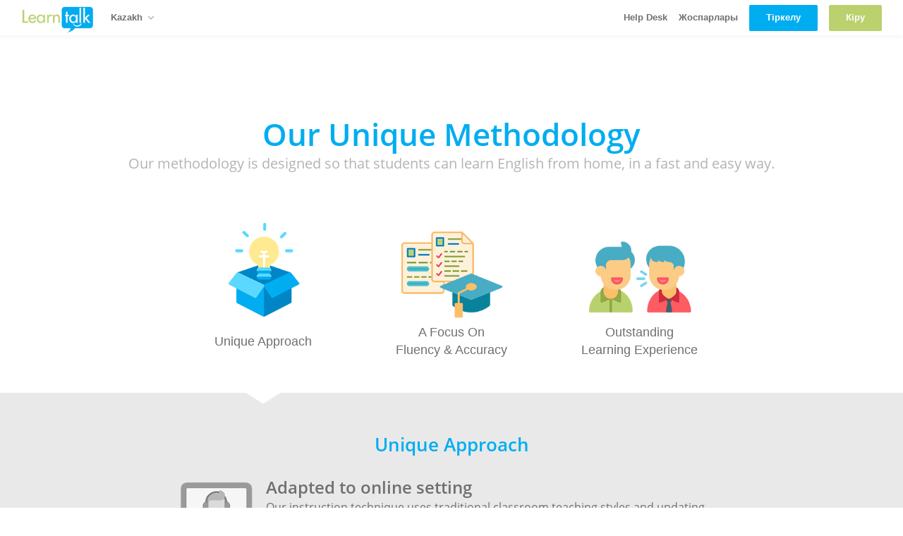

--- FILE ---
content_type: text/html; charset=utf-8
request_url: https://learntalk.org/kk/the-methodology
body_size: 12577
content:
<!DOCTYPE html>
<html lang='kk'>
<head>
<meta charset='utf-8'>
<meta content='IE=edge' http-equiv='X-UA-Compatible'>
<meta content='width=device-width, initial-scale=1' name='viewport'>
<title>#1 Tutor Management Software</title>
<meta content='Tutor management software to help you bring your tutorial business online. White label virtual classrooms, booking calendar, learning management system, integrated payment gateways, accounting tools and much more.' name='description'>

<script>
//<![CDATA[
window.gon={};gon.production=true;gon.max_participant_size=20;gon.current_corporation_id=1;gon.exam_timer_duration="10:00";
//]]>
</script>

<meta content='https://learntalk.org/kk/the-methodology' property='og:url'>
<meta content='Learntalk' property='og:site_name'>
<meta content='1562487210722640' property='fb:app_id'>
<meta content='learntalkapp' name='p:domain_verify'>
<meta content='website' property='og:type'>
<!-- %meta{:content => "https://s3-ap-southeast-1.amazonaws.com/learntalk-production/corporations/logos/000/000/001/original/learn-talk-new-green-blue-6fb5fdf531dbf81a568286640db83c9c6d2a2503f47d86103b2088112ccc8384.png?1624443549", :property => "og:image"}/ -->
<meta content='Learntalk - The Methodology | The Methodology' property='og:title'>
<meta content='Tutor management software to help you bring your tutorial business online. White label virtual classrooms, booking calendar, learning management system, integrated payment gateways, accounting tools and much more.' name='description' property='og:description'>

<meta content='telephone=no' name='format-detection'>
<link href='https://learntalk.org/assets/favicon-a24cd412b96f4871dbe170d2a82f2ee74fbb2af968c5349192e4de14778b62f6.ico' rel='shortcut icon' type='image/x-icon'>
<link href='https://learntalk.org/assets/favicon-a24cd412b96f4871dbe170d2a82f2ee74fbb2af968c5349192e4de14778b62f6.ico' rel='icon' type='image/x-icon'>
<link rel="stylesheet" media="all" href="/assets/application-ae32fe240bdf8ae53d0307eb6b55ccf3693a90a430060cabbbed84b7556de62c.css" />
<!-- START - Public Pages Styles -->
<link rel="stylesheet" media="all" href="/assets/public_pages-5ecb15f942c39d7f86d04a86a4556f124316a2cd412652c5c206b0b9deb4abf3.css" />
<!-- END - Public Pages Styles -->
<link rel="stylesheet" media="all" href="/assets/dashboard-2-4bca2944a2b45522731d5c1825c51458f6a5bc2c7c981df1b92e32d1b2188a72.css" />
<meta name="csrf-param" content="authenticity_token" />
<meta name="csrf-token" content="eh6m7p4qmHfWez2iD1FxQ2wjOi85Zk3JgzJQoDN/3nH09PPLslQJdLE2dLpmqkcsohEkAkMUeKHxcIe+PwIqHQ==" />
<!-- GA and FB Pixel -->
<meta content='ZFN6oWfohXKROy7MVN4UTdX9gMs4LN0_oJXhcHsw6NQ' name='google-site-verification'>

<script>
  !function(f,b,e,v,n,t,s){if(f.fbq)return;n=f.fbq=function(){n.callMethod?
  n.callMethod.apply(n,arguments):n.queue.push(arguments)};if(!f._fbq)f._fbq=n;
  n.push=n;n.loaded=!0;n.version='2.0';n.queue=[];t=b.createElement(e);t.async=!0;
  t.src=v;s=b.getElementsByTagName(e)[0];s.parentNode.insertBefore(t,s)}(window,
  document,'script','https://connect.facebook.net/en_US/fbevents.js');
  
  fbq('init', '1011300598925324');
  fbq('track', "PageView");
</script>
<noscript>
<img height='1' src='https://www.facebook.com/tr?id=1011300598925324&amp;ev=PageView&amp;noscript=1' style='display:none' width='1'>
</noscript>

<script>
//<![CDATA[
window.gon={};gon.production=true;gon.max_participant_size=20;gon.current_corporation_id=1;gon.exam_timer_duration="10:00";
//]]>
</script>
</head>

<body>

<nav class='-mobile main-navigation public-navigation'>
<div class='nav-left'>
<div class='site-main-logo'>
<a class="logo" href="/kk"><img title="LearnTalk" src="/assets/learn-talk-new-green-blue-6fb5fdf531dbf81a568286640db83c9c6d2a2503f47d86103b2088112ccc8384.png" alt="Learn talk new green blue 6fb5fdf531dbf81a568286640db83c9c6d2a2503f47d86103b2088112ccc8384" />
</a></div>
<div class='custom-client-logo-colored'></div>
<a class='hamburger' href='#' role='mobile-nav-toggle'>
<i class='icon ion-navicon'></i>
</a>
</div>
<!-- /nav menu -->
<div class='nav-menu -mobile clearfix'>
<div class='panel-group' id='accordion'>
<div class='panel -nav'>
<div class='panel-heading'>
<div class='panel-title'>
<a href="/kk/plans">Жоспарлары</a>
</div>
</div>
</div>
<div class='panel -nav'>
<div class='panel-heading'>
<div class='panel-title'>
<a data-target="#signin-form" data-toggle="modal" data-referralurl="/kk/the-methodology" class="btn -green -thin btn-blue-clear -full" href="#"><strong>Кіру</strong>
</a></div>
</div>
</div>
</div>
</div>
</nav>

<nav class='-desktop main-navigation'>
<div class='nav-left'>
<div class='site-main-logo'>
<a class="logo" href="/kk"><img title="LearnTalk" src="/assets/learn-talk-new-green-blue-6fb5fdf531dbf81a568286640db83c9c6d2a2503f47d86103b2088112ccc8384.png" alt="Learn talk new green blue 6fb5fdf531dbf81a568286640db83c9c6d2a2503f47d86103b2088112ccc8384" />
</a></div>
<!-- /language dropdown -->
<div class='custom-client-logo custom-client-logo-switcher'></div>
<ul class='nav-language inline-list'>
<li class='dropdown navbar-profile language-button'>
<a class='dropdown-toggle' data-toggle='dropdown' href='#'>
Kazakh
<i class='icon ion-ios-arrow-down arrow-down'></i>
</a>
<ul class='dropdown-menu' role='menu'>
<li class='locale-selected'><a href="/en/the-methodology">English</a></li>
<li class='locale-selected'><a href="/es/the-methodology">Spanish</a></li>
<li class='locale-selected'><a href="/ja/the-methodology">Japanese</a></li>
<li class='locale-selected'><a href="/ru/the-methodology">Russian</a></li>
<li class='locale-selected'><a href="/sq/the-methodology">Albanian</a></li>
<li class='locale-selected'><a href="/ar/the-methodology">Arabic</a></li>
<li class='locale-selected'><a href="/id/the-methodology">Bahasa</a></li>
<li class='locale-selected'><a href="/bs/the-methodology">Bosnian</a></li>
<li class='locale-selected'><a href="/bg/the-methodology">Bulgarian</a></li>
<li class='locale-selected'><a href="/ca/the-methodology">Catalan</a></li>
<li class='locale-selected'><a href="/hr/the-methodology">Croatian</a></li>
<li class='locale-selected'><a href="/cs/the-methodology">Czech</a></li>
<li class='locale-selected'><a href="/fr/the-methodology">French</a></li>
<li class='locale-selected'><a href="/de/the-methodology">German</a></li>
<li class='locale-selected'><a href="/el/the-methodology">Greek</a></li>
<li class='locale-selected'><a href="/he/the-methodology">Hebrew</a></li>
<li class='locale-selected'><a href="/hu/the-methodology">Hungarian</a></li>
<li class='locale-selected'><a href="/ko/the-methodology">Korean</a></li>
<li class='locale-selected'><a href="/mk/the-methodology">Macedonian</a></li>
<li class='locale-selected'><a href="/ms/the-methodology">Malay</a></li>
<li class='locale-selected'><a href="/zh/the-methodology">Mandarin</a></li>
<li class='locale-selected'><a href="/pl/the-methodology">Polish</a></li>
<li class='locale-selected'><a href="/pt/the-methodology">Portuguese</a></li>
<li class='locale-selected'><a href="/ro/the-methodology">Romanian</a></li>
<li class='locale-selected'><a href="/sr/the-methodology">Serbian</a></li>
<li class='locale-selected'><a href="/sk/the-methodology">Slovakian</a></li>
<li class='locale-selected'><a href="/sl/the-methodology">Slovenian</a></li>
<li class='locale-selected'><a href="/th/the-methodology">Thai</a></li>
<li class='locale-selected'><a href="/tr/the-methodology">Turkish</a></li>
<li class='locale-selected'><a href="/uk/the-methodology">Ukrainian</a></li>
<li class='locale-selected'><a href="/vi/the-methodology">Vietnamese</a></li>
<li class='locale-selected'><a href="/mn/the-methodology">Mongolian</a></li>
</ul>
</li>

</ul>
</div>
<ul class='nav-menu inline-list'>
<li>
<a target="_blank" href="https://learntalk.helpscoutdocs.com/">Help Desk</a>
</li>
<li class='btn-plans-corp-landing'>
<a href="/kk/plans">Жоспарлары</a>
</li>
<li>
<a data-target="#register-form" data-toggle="modal" data-referralurl="/kk/the-methodology" class="btn -blue -thin btn-blue-clear" href="#"><strong>Тіркелу</strong>
</a></li>
<li>
<a data-target="#signin-form" data-toggle="modal" data-referralurl="/kk/the-methodology" class="btn -green -thin btn-blue-clear" href="#"><strong>Кіру</strong>
</a></li>
</ul>
</nav>



<style type="text/css">.howitworks-step-title a {
    color: #707070;
}

.howitworks-step-title a:hover {
    color: #707070;
}

.feature-item h4 a {
    font-size: 18pt;
}

.feature-item p a {
    font-size: 12pt;
    font-family: 'Open Sans Regular', Arial, sans-serif;
    font-weight: normal;
}

.section-header .heading {
    font-size: 24pt;
}

.home-testimonials .btn {
    margin-top: 20px;
}

@media (max-width: 768px) {
    .home-testimonials .btn {
        margin-top: 40px;
    }
}

.site-intro .btn {
    /* fixes color problem with Try for free top button */
    box-shadow: 0 4px 4px rgba(0, 0, 0, 0.05);
    background-color: #FD5C63;
}

.site-intro {
    /* fixes Try for free bottom's size */
    position: relative;
}

@media (max-width: 768px) {
    /* line-break at the testimonial student's details */
    .student-detail {
        display: block;
    }
}

.feature-item .icon {
    height: 100px;
}

body {
    min-width: 320px; 
background-color: #fff;
}

.howitworks-screenshots {
 
    width: auto;
    margin: 0 auto;
    
    background-color: #e9e9e9;
    
    padding: 25px 0 40px 0;
    
}
.howitworks-screenshots-description {
    /* applied 170517 */
    
    color: #707070;
}
.header-homepage:before {
    /* additional filter, copied from original home page */
    
    background-color: #b7b7b7;
    opacity: 0.3;
    content: '';
    display: block;
    position: absolute;
    top: 0;
    bottom: 0;
    left: 0;
    right: 0;
    width: 100%;
    height: 100%;
    z-index: -2;
}

.button-space {
    padding: 50px 0 60px 0;
}


.inner-header { /* website CSS, overridden */
 padding-top: 116px;
 padding-bottom: 20px;
}

.howitworks {
 background-color: #ffffff;
}

.howitworks-steps {
 background-color: #ffffff;
}

.howitworks-step-individual {
 background-color: #ffffff;
}

.howitworks-step-individual:hover {
 background-color: #e9e9e9;
}

.howitworks-step-title {
 font-size: 18px;
}

.howitworks-step-button {
 width: 30%;
 margin: 0 2%;
}



.methodology-point-header {
    height: auto;
    width: 800px;
    position: relative;
    margin: 30px auto 0px auto;
    font-size: 26px;
    text-align: center;
    font-family: 'Open Sans Semibold', Arial, sans-serif;
    color: #00adf1;
}
.methodology-point-text {
    height: auto;
    width: 800px;
    position: relative;
    margin: 5px auto 40px auto;
    font-size: 12pt/*15.99*/;
    text-align: center;
    font-family: 'Open Sans Regular', Arial, sans-serif;
    color: #707070;
}


.methodology-subpoint {
 height: auto;
 width: 800px;
 position: relative;
 margin: 25px auto;

 font-family: 'Open Sans Regular', Arial, sans-serif;
 font-size: 12pt;
 text-align: center;
 color: #707070;
 
 display: flex;
 flex-direction: row;
 align-items: center;
}

.methodology-subpoint-text {
 font-size: 12pt;
 text-align: left;
 font-family: 'Open Sans Regular', Arial, sans-serif;
}

.methodology-subpoint-header {
 font-size: 18pt;
 text-align: center;
 font-family: 'Open Sans Semibold', Arial, sans-serif;
}

.methodology-subpoint-icon img {
 max-width: 100%;
 max-height: 100%;
}


.howitworks-current-step {
    display: block;
    width: 90px;
    height: 38px;
    margin: 0 auto;
    bottom: -20px;
    position: relative;
    background: url('/images/home/current-step-white.svg') no-repeat center center;
    background-size: contain;
}
 
  
.methodology-mobileonly {
  display: none;
}
@media (max-width: 768px) { 
 .howitworks-current-step {
  display: none;
 }
 .howitworks-step-button {
  width: 70%;
 }
 .methodology-mobileonly {
  display: block;
 }
 
 .methodology-point-header {
  width: 94%;
  margin: 70px 3% 10px 3%;
 }
 .methodology-point-text {
  width: 86%;
  margin: 0 7%;
 }
 .methodology-subpoint {
  width: 94%;
  margin: 30px 3%;
  flex-direction: column;
 }
 .methodology-subpoint-text {
  text-align: center;
 }
</style>
<section class="inner-header">
	<h2 class="heading">Our Unique Methodology</h2>

	<p class="subheading">Our methodology is designed so that students can learn English from home, in a fast and easy way.</p>
</section>

<div class="howitworks">
	<div class="howitworks-steps">
		<div class="howitworks-step-button">
			<div class="howitworks-step-individual">
				<div class="howitworks-step-icon"><a href="#how" onclick='setActiveStyleSheet("step1"); return false;'><span style="display: none;"> </span> 
					<img alt="Howitworks icon step1" src="/images/home/mticon-unique.png"> </a></div>

				<div class="howitworks-step-title"><a href="#how" onclick='setActiveStyleSheet("step1"); return false;'>Unique Approach</a></div>
			</div>

			<div class="howitworks-current-step step1-arrow"> </div>
		</div>

		<div class="howitworks-step-button">
			<div class="howitworks-step-individual">
				<div class="howitworks-step-icon"><a href="#how" onclick='setActiveStyleSheet("step2"); return false;'>
					<img alt="Howitworks icon step2" src="/images/home/mticon-fluency.png"> </a></div>

				<div class="howitworks-step-title"><a href="#how" onclick='setActiveStyleSheet("step2"); return false;'>A Focus On<br>
					Fluency &amp; Accuracy</a></div>
			</div>

			<div class="howitworks-current-step step2-arrow"> </div>
		</div>

		<div class="howitworks-step-button">
			<div class="howitworks-step-individual">
				<div class="howitworks-step-icon"><a href="#how" onclick='setActiveStyleSheet("step3"); return false;'><span style="display: none;"> </span> 
					<img alt="Howitworks icon step3" src="/images/home/mticon-experience.png"> </a></div>

				<div class="howitworks-step-title"><a href="#how" onclick='setActiveStyleSheet("step3"); return false;'>Outstanding<br>
					Learning Experience</a></div>
			</div>

			<div class="howitworks-current-step step3-arrow"> </div>
		</div>
	</div>

	<div class="howitworks-screenshots-1 howitworks-screenshots">
		<div class="methodology-point-header">Unique Approach</div>

		<div class="methodology-subpoint">
			<div class="methodology-subpoint-icon col-xs-3 col-lg-2">
				<img src="/images/home/b1-1.png" alt="B1 1">
</div>
			 

			<div class="methodology-subpoint-text col-xs-10 col-lg-10">
<span class="methodology-subpoint-header">Adapted to online setting </span><br>
				Our instruction technique uses traditional classroom teaching styles and updating them into effective, modern techniques adapted for giving English lessons online. We believe that this is the best method for learning English.</div>
		</div>

		<div class="methodology-subpoint">
			<div class="methodology-subpoint-icon col-xs-3 col-lg-2">
				<img src="/images/home/b1-2.png" alt="B1 2">
</div>
			 

			<div class="methodology-subpoint-text col-xs-10 col-lg-10">
<span class="methodology-subpoint-header">Students do the talking</span><br>
				Applying the Direct Method and the Communicative Approach in all our lessons, our teachers use contextual clues and questions to encourage students to express themselves in a facilitated conversation. Our lessons are structured in a way where there is equal opportunity for the student to get to know the target language and to be comfortable using it, progressively consolidating the students' understanding and ensure higher retention.</div>
		</div>
	</div>

	<div class="howitworks-screenshots-2 hide-howitworks howitworks-screenshots">
		<div class="methodology-point-header">A Focus on Fluency and Accuracy</div>

		<div class="methodology-point-text">We give equal importance to both accuracy and fluency. Our conversational lessons lead to fast progress in terms of fluency, but not at the expense of grammar and other factors affecting accuracy.</div>

		<div class="methodology-subpoint">
			<div class="methodology-subpoint-icon col-xs-3 col-lg-2">
				<img src="/images/home/b2-1.png" alt="B2 1">
</div>
			 

			<div class="methodology-subpoint-text col-xs-10 col-lg-10">
<span class="methodology-subpoint-header">Focused on communication skills</span><br>
				Learntalk lessons focus on all four macro skills of communication: speaking, listening, reading and writing.</div>
		</div>

		<div class="methodology-subpoint">
			<div class="methodology-subpoint-icon col-xs-3 col-lg-2">
				<img src="/images/home/b2-2.png" alt="B2 2">
</div>
			 

			<div class="methodology-subpoint-text col-xs-10 col-lg-10">
<span class="methodology-subpoint-header">CEFR-aligned learning</span><br>
				Aligned with the Common European Framework of Reference (CEFR), our curriculum provides a clear learning path for each student. Every student’s learning path is based on an initial detailed assessment with one of our expert teachers.</div>
		</div>

		<div class="methodology-subpoint">
			<div class="methodology-subpoint-icon col-xs-3 col-lg-2">
				<img src="/images/home/b2-3.png" alt="B2 3">
</div>
			 

			<div class="methodology-subpoint-text col-xs-10 col-lg-10">
<span class="methodology-subpoint-header">Your pick of topics</span><br>
				Original lesson materials are generated to cover a multitude of topics that are interesting and relevant to students' personal and professional lives.</div>
		</div>

		<div class="methodology-subpoint">
			<div class="methodology-subpoint-icon col-xs-3 col-lg-2">
				<img src="/images/home/b2-4.png" alt="B2 4">
</div>
			 

			<div class="methodology-subpoint-text col-xs-10 col-lg-10">
<span class="methodology-subpoint-header">Your learning points summarized</span><br>
				Students also get feedback on how well they did during class immediately before the class ends and through a numerical report generated on the Learntalk website.</div>
		</div>
	</div>

	<div class="howitworks-screenshots-3 hide-howitworks howitworks-screenshots">
		<div class="methodology-point-header">Outstanding Learning Experience</div>

		<div class="methodology-point-text">Our lessons are centered on making sure that students gain real learning in each fun, organized, flexible, and well-facilitated class.</div>

		<div class="methodology-subpoint">
			<div class="methodology-subpoint-icon col-xs-3 col-lg-2">
				<img src="/images/home/b3-1.png" alt="B3 1">
</div>
			 

			<div class="methodology-subpoint-text col-xs-10 col-lg-10">
<span class="methodology-subpoint-header">Students can make mistakes</span><br>
				During classes, our teachers make sure that students feel safe and motivated to learn. We create a space where they are not afraid to make mistakes.</div>
		</div>

		<div class="methodology-subpoint">
			<div class="methodology-subpoint-icon col-xs-3 col-lg-2">
				<img src="/images/home/b3-2.png" alt="B3 2">
</div>
			 

			<div class="methodology-subpoint-text col-xs-10 col-lg-10">
<span class="methodology-subpoint-header">What you think matters</span><br>
				We value our students’ views above all else and encourage them to provide feedback after every lesson. We collate and analyze all qualitative and quantitative feedback from our students as we seek to continuously improve their learning experience.</div>
		</div>

		<div class="methodology-subpoint">
			<div class="methodology-subpoint-icon col-xs-3 col-lg-2">
				<img src="/images/home/b3-3.png" alt="B3 3">
</div>
			 

			<div class="methodology-subpoint-text col-xs-10 col-lg-10">
<span class="methodology-subpoint-header">New friendships along the way</span><br>
				Bonds between teachers and students inevitably go beyond the virtual classroom. This is one of the beauties of live instruction. We encourage interaction between teachers and students even after their lessons are over via our in-app messenger. We are sure long terms friendships will be formed.</div>
		</div>
	</div>

	<div class="howitworks-screenshots howitworks-screenshots methodology-mobileonly">
		<div class="methodology-point-header">Unique Approach</div>

		<div class="methodology-subpoint">
			<div class="methodology-subpoint-icon col-xs-5 col-lg-2">
				<img src="/images/home/b1-1.png" alt="B1 1">
</div>
			 

			<div class="methodology-subpoint-text col-xs-10 col-lg-10">
<span class="methodology-subpoint-header">Adapted to online setting </span><br>
				Our instruction technique uses traditional classroom teaching styles and updating them into effective, modern techniques adapted for giving English lessons online. We believe that this is the best method for learning English.</div>
		</div>

		<div class="methodology-subpoint">
			<div class="methodology-subpoint-icon col-xs-5 col-lg-2">
				<img src="/images/home/b1-2.png" alt="B1 2">
</div>
			 

			<div class="methodology-subpoint-text col-xs-10 col-lg-10">
<span class="methodology-subpoint-header">Students do the talking</span><br>
				Applying the Direct Method and the Communicative Approach in all our lessons, our teachers use contextual clues and questions to encourage students to express themselves in a facilitated conversation. Our lessons are structured in a way where there is equal opportunity for the student to get to know the target language and to be comfortable using it, progressively consolidating the students' understanding and ensure higher retention.</div>
		</div>

		<div class="methodology-point-header">A Focus on Fluency and Accuracy</div>

		<div class="methodology-point-text">We give equal importance to both accuracy and fluency. Our conversational lessons lead to fast progress in terms of fluency, but not at the expense of grammar and other factors affecting accuracy.</div>

		<div class="methodology-subpoint">
			<div class="methodology-subpoint-icon col-xs-5 col-lg-2">
				<img src="/images/home/b2-1.png" alt="B2 1">
</div>
			 

			<div class="methodology-subpoint-text col-xs-10 col-lg-10">
<span class="methodology-subpoint-header">Focused on communication skills</span><br>
				Learntalk lessons focus on all four macro skills of communication: speaking, listening, reading and writing.</div>
		</div>

		<div class="methodology-subpoint">
			<div class="methodology-subpoint-icon col-xs-5 col-lg-2">
				<img src="/images/home/b2-2.png" alt="B2 2">
</div>
			 

			<div class="methodology-subpoint-text col-xs-10 col-lg-10">
<span class="methodology-subpoint-header">CEFR-aligned learning</span><br>
				Aligned with the Common European Framework of Reference (CEFR), our curriculum provides a clear learning path for each student. Every student’s learning path is based on an initial detailed assessment with one of our expert teachers.</div>
		</div>

		<div class="methodology-subpoint">
			<div class="methodology-subpoint-icon col-xs-5 col-lg-2">
				<img src="/images/home/b2-3.png" alt="B2 3">
</div>
			 

			<div class="methodology-subpoint-text col-xs-10 col-lg-10">
<span class="methodology-subpoint-header">Your pick of topics</span><br>
				Original lesson materials are generated to cover a multitude of topics that are interesting and relevant to students' personal and professional lives.</div>
		</div>

		<div class="methodology-subpoint">
			<div class="methodology-subpoint-icon col-xs-5 col-lg-2">
				<img src="/images/home/b2-4.png" alt="B2 4">
</div>
			 

			<div class="methodology-subpoint-text col-xs-10 col-lg-10">
<span class="methodology-subpoint-header">Your learning points summarized</span><br>
				Students also get feedback on how well they did during class immediately before the class ends and through a numerical report generated on the Learntalk website.</div>
		</div>

		<div class="methodology-point-header">Outstanding Learning Experience</div>

		<div class="methodology-point-text">Our lessons are centered on making sure that students gain real learning in each fun, organized, flexible, and well-facilitated class.</div>

		<div class="methodology-subpoint">
			<div class="methodology-subpoint-icon col-xs-5 col-lg-2">
				<img src="/images/home/b3-1.png" alt="B3 1">
</div>
			 

			<div class="methodology-subpoint-text col-xs-10 col-lg-10">
<span class="methodology-subpoint-header">Students can make mistakes</span><br>
				During classes, our teachers make sure that students feel safe and motivated to learn. We create a space where they are not afraid to make mistakes.</div>
		</div>

		<div class="methodology-subpoint">
			<div class="methodology-subpoint-icon col-xs-5 col-lg-2">
				<img src="/images/home/b3-2.png" alt="B3 2">
</div>
			 

			<div class="methodology-subpoint-text col-xs-10 col-lg-10">
<span class="methodology-subpoint-header">What you think matters</span><br>
				We value our students’ views above all else and encourage them to provide feedback after every lesson. We collate and analyze all qualitative and quantitative feedback from our students as we seek to continuously improve their learning experience.</div>
		</div>

		<div class="methodology-subpoint">
			<div class="methodology-subpoint-icon col-xs-5 col-lg-2">
				<img src="/images/home/b3-3.png" alt="B3 3">
</div>
			 

			<div class="methodology-subpoint-text col-xs-10 col-lg-10">
<span class="methodology-subpoint-header">New friendships along the way</span><br>
				Bonds between teachers and students inevitably go beyond the virtual classroom. This is one of the beauties of live instruction. We encourage interaction between teachers and students even after their lessons are over via our in-app messenger. We are sure long terms friendships will be formed.</div>
		</div>
	</div>
</div>

<style type="text/css">section.blog-cta-tryforfree-bottom {
 margin-top: 0px;
}
</style>
<section class="blog-cta-tryforfree-bottom">
	<div class="blog-cta-tryforfree-bottom-logo">Try 
		<img alt="Cta logo bc44d40dc138ff3fea14a11bddccdd9306fd933823f8a13cbc64629a75ae8239" src="/assets/cta-logo-bc44d40dc138ff3fea14a11bddccdd9306fd933823f8a13cbc64629a75ae8239.png"> Now</div>

	<div class="blog-cta-tryforfree-bottom-content">Your first lesson with us is completely free! No charges needed. <span class="text-bold">Get a free trial lesson now.</span> <a class="btn -red -large" data-target="#register-form" data-toggle="modal" href="#">Try Now For Free </a>
</div>
</section>

<script>
  if (document.getElementsByClassName("fb-login-tag-es").length >= 1) {
    var _href = document.getElementsByClassName("fb-login-tag-es")[0].href
    var new_href = _href + '&corporation_id='+ gon.current_corporation_id;
    document.getElementsByClassName("fb-login-tag-es")[0].href = new_href;
    document.addEventListener('DOMContentLoaded', (event) => {
      if ($(".btn.-red.-full.disabled").length == 1) {
        $(".btn.-red.-full.disabled").removeClass('disabled');
      }
    })
  }
</script>


<footer class='main-footer'>
<div class='wrapper flex-wrapper footer-content'>
<div class='site'>
<div class='footer-header'>
<h6 class='title'>компания</h6>
</div>
<ul class='link-list'>
<li class='link-item'><a class="link" href="/kk/schools">Schools</a></li>
<!-- %li.link-item= link_to translated_content("label_about_us"), page_path('about-us'), class: 'link' -->
<li class='link-item'><a class="link" href="/kk/corporate-solution">Корпоративтік</a></li>
<!-- %li.link-item= link_to translated_content('label_blog'), blog_index_path(locale: :en), class: 'link' -->
<!-- # %li.link-item= link_to translated_content('label_blog_spain'), blog_spain_path(locale: :es), class: 'link' -->
<!-- %li.link-item= link_to 'Blog Learntalk', blog_vietnam_path(locale: :vi), class: 'link' -->
<!-- # %li.link-item= link_to translated_content('label_faqs_s'), page_path('faqs'), class: 'link' -->
<!-- %li.link-item= link_to translated_content('label_terms_of_service'), page_path('terms-of-service'), class: 'link' -->
<li class='link-item'><a class="link" href="/kk/general-data-protection-regulation">GDPR</a></li>
<li class='link-item'><a class="link" href="/kk/privacy">Privacy Policy</a></li>
<li class='link-item'><a data-target="#sales-signin-form" data-toggle="modal" data-referralurl="/kk/the-methodology" class="link" href="#">сату Логин</a></li>
<li class='link-item'><a class="link" href="/kk/tos">Terms of Service</a></li>
</ul>
</div>
<div class='contact'>
<div class='footer-header'>
<h6 class='title'>Бізбен хабарласыңы</h6>
</div>
<div class='contact-item'>
<span class='country'>Hong Kong</span>
<div class='address sub-footer'>
<div>
Learntalk Limited (HK Company number: 2428220)
</div>
<div>
Flat/RM C, Level 7 World Trust Tower
</div>
<div>
50 Stanley Street, Central, Hong Kong
</div>
</div>
</div>
<div class='contact-item'>
<span class='country'>Email</span>
<a class='text-link' href='mailto:hello@learntalk.org'>
hello@learntalk.org
</a>
</div>
</div>
<div class='teacher'>
<div class='footer-header'>
<h6 class='title'>Students</h6>
</div>
<p class='become-a-teacher'>
<a class="text-link" href="/kk/home">Тіркелу</a>
</p>
<p class='become-a-teacher'>
<a data-target="#signin-form" data-toggle="modal" data-referralurl="/kk/the-methodology" class="text-link" href="#"><strong>Кіру</strong>
</a></p>
<p class='become-a-teacher'>
<a class="text-link" href="/kk/kids_courses">Балалар</a>
</p>
<p class='become-a-teacher'>
<a class="text-link" href="/kk/plans">Жоспарлары</a>
</p>
<p class='become-a-teacher'>
<a class="text-link" href="/kk/available_courses">курстар</a>
</p>
<p class='become-a-teacher'>
<a class="text-link" href="/kk/lesson_topics">сабақ тақырыптары</a>
</p>
<p class='become-a-teacher'>
<a class="text-link" href="/kk/the-methodology">Әдістеме</a>
</p>
<br>
<div class='footer-header'>
<h6 class='title'>мұғалім бол</h6>
</div>
<p class='become-a-teacher'>
Егер сіз ағылшын, университет түлегі еркін меңгерген болып табылады, және әр түрлі елдер мен мәдениеттер адамдармен қарым-қатынас ұнайды болса, онда біз сізден естігіміз келеді.
</p>
<p class='become-a-teacher'>
А жасау
<a class="text-link" href="/kk/teachers">мұғалімі тіркелгі</a>
Енді қолдануға
</p>
</div>
<div class='flex-wrapper subfooter'>
<a class='logo' href='#'>
<img alt='Learntalk Logo' src='/img/learntalk-white.png'>
</a>
<div class='footer-links'>
<span class='copyright'>
Copyright © Learntalk 2026
</span>
<ul class='social-links'>
<li class='social-item'>
<a class='link' href='https://www.facebook.com/learntalk.org' target='_blank'>
<i class='icon ion-social-facebook'></i>
</a>
</li>
<li class='social-item'>
<a class='link' href='https://www.youtube.com/watch?v=toYInX-ok10&amp;feature=youtu.be' target='_blank'>
<i class='icon ion-social-youtube'></i>
</a>
</li>
<li class='social-item'>
<a class='link' href='https://www.linkedin.com/company/learntalk' target='_blank'>
<i class='icon ion-social-linkedin'></i>
</a>
</li>
<li class='social-item'>
<a class='link' href='https://www.instagram.com' target='_blank'>
<i class='icon ion-social-instagram-outline'></i>
</a>
</li>
</ul>
</div>
</div>
</div>
</footer>

<div aria-labelledby='registerLabel' class='modal fade' id='pricing-modal-form' role='dialog' tabindex='-1'>
<div class='col-sm-12' role='document'>
<div class='modal-content registration-form'>
<div class='modal-header'>
<button aria-label='Close' class='close' data-dismiss='modal' type='button'>
<span aria-hidden='true'>×</span>
</button>
</div>
<div class='modal-body clearfix'>
<div class='plans'>
</div>
</div>
<div class='modal-footer'>
<p class='mt10'>
мұғалім болғым келеді?
<a href="/kk/teachers">мұнда жағыңыз</a>
</p>
</div>
</div>
</div>
</div>

<div aria-labelledby='registerLabel' class='modal fade' id='teacher-register-form' role='dialog' tabindex='-1'>
<div class='modal-dialog' role='document'>
<div class='modal-content registration-form'>
<div class='modal-header'>
<button aria-label='Close' class='close' data-dismiss='modal' type='button'>
<span aria-hidden='true'>×</span>
</button>
<div class='modal-header-text text-capitalize text-center'>Бастау ағылшын тілін оқыту</div>
</div>
<div class='modal-body'>
<form class="form-horizontal" data-toggle="validator" id="new_user" action="/kk" accept-charset="UTF-8" method="post"><input name="utf8" type="hidden" value="&#x2713;" /><input type="hidden" name="authenticity_token" value="dGCYzXALY97JN11bW/eJJ1dN1Ic+UN8WrQZT5GvRIOn6is3oXHXy3a56FEMyDL9ImX/KqkQi6n7fRIT6Z6zUhQ==" /><input value="1" type="hidden" name="user[is_instructor]" id="user_is_instructor" />
<input value="1" type="hidden" name="user[page_corporation_id]" id="user_page_corporation_id" />
<div class='form-group'>
<div class='col-sm-12'>
<input placeholder="First Name" class="form-control input-lg" data-error="First name required." required="required" type="text" name="user[first_name]" id="user_first_name" />
</div>
</div>
<div class='form-group'>
<div class='col-sm-12'>
<input placeholder="Last Name" class="form-control input-lg" data-error="Last name required." required="required" type="text" name="user[last_name]" id="user_last_name" />
</div>
</div>
<div class='form-group'>
<div class='col-sm-12'>
<input placeholder="Байланыс саны" class="form-control input-lg" data-error="Contact number required." required="required" type="text" name="user[contact_no]" id="user_contact_no" />
</div>
</div>
<div class='form-group'>
<div class='col-sm-12'>
<input placeholder="Email Address" class="form-control input-lg" autocomplete="off" data-error="Email Address is required." required="required" type="email" name="user[email]" id="user_email" />
</div>
</div>
<div class='form-group'>
<div class='col-sm-12'>
<input placeholder="Password" class="form-control input-lg" autocomplete="off" data-error="Invalid password." required="required" type="password" name="user[password]" id="user_password" />
</div>
</div>
<div class='form-group'>
<div class='col-sm-12'>
<button class='btn -green -full' type='submit'>бастау</button>
</div>
</div>
<!-- .form-group -->
<!-- .col-sm-12 -->
<!-- = link_to user_omniauth_authorize_path(:facebook, :is_instructor => "1"), class: "btn -facebook -full " do -->
<!-- %i.icon.ion-social-facebook   -->
<!-- = translated_content('label_signup_with_facebook') -->
</form></div>
<div class='auth-modal-footer'>
<div class='modal-footer'>
<p class='mt10'>
Тіркелгіңіз бар?
<a data-dismiss="modal" data-toggle="modal" href="#signin-form">Кіру жерде.</a>
</p>
</div>
<div class='modal-footer'>
<p class='mt10'>
Сен студентсің бе?
<a data-dismiss="modal" data-toggle="modal" href="#register-form">мұнда тіркеліңіз.</a>
</p>
</div>
</div>
</div>
</div>
</div>

<div aria-labelledby='signInLabel' class='modal fade' id='signin-form' role='dialog' tabindex='-1'>
<div class='modal-dialog' role='document'>
<div class='modal-content signin-form'>
<div class='modal-header'>
<button aria-label='Close' class='close' data-dismiss='modal' type='button'>
<span aria-hidden='true'>×</span>
</button>
<div class='modal-header-text text-capitalize text-center text-light-blue'>Кіру</div>
</div>
<div class='modal-body'>
<form class="form-horizontal" data-toggle="validator" id="new_user" action="/kk/sign_in" accept-charset="UTF-8" method="post"><input name="utf8" type="hidden" value="&#x2713;" /><input type="hidden" name="authenticity_token" value="uZb/V0/OeKE1+2+9vMnNPkrUehj4JMtwM+PkijJoyfQ3fKpyY7DpolK2JqXVMvtRhOZkNYJW/hhBoTOUPhU9mA==" /><div class='form-group'>
<div class='col-sm-12'>
<input placeholder="Email Address" class="form-control input-lg" autocomplete="off" data-error="Email Address is required." required="required" type="email" name="user[email]" id="user_email" />
</div>
</div>
<div class='form-group'>
<div class='col-sm-12'>
<input placeholder="Password" class="form-control input-lg" autocomplete="off" data-error="Invalid password." required="required" type="password" name="user[password]" id="user_password" />
</div>
</div>
<div class='form-group'>
<div class='col-sm-12'>
<input id='corporate_sign_in' name='corporate_sign_in' type='hidden'>
<button class='btn -blue -full' type='submit'>Кіру</button>
</div>
</div>
</form><div class='row'>
<div class='col-sm-12 text-center mb20'>
<a class='forgot-password-link' data-dismiss='modal' data-toggle='modal' href='#password-form'>Құпия сөзді ұмыттыңыз ба?</a>
</div>
<!-- .col-sm-12 -->
<!-- - if params[:controller] == 'teachers' -->
<!-- = link_to user_omniauth_authorize_path(:facebook, :is_instructor => "1", corporation_id: current_corporation.id), class: "btn -facebook -full " do -->
<!-- %i.icon.ion-social-facebook  -->
<!-- = translated_content('label_login_with_facebook') -->
<!-- - else -->
<!-- = link_to user_omniauth_authorize_path(:facebook, :is_instructor => "0", corporation_id: current_corporation.id), class: "btn -facebook -full  facebook-btn-modal" do -->
<!-- %i.icon.ion-social-facebook   -->
<!-- = translated_content('label_login_with_facebook') -->
</div>
</div>
<div class='auth-modal-footer'>
<div class='modal-footer'>
<p class='mt10'>
әлі тіркелгі жоқ па?
<a class="text-link" href="/kk/home">мұнда тіркеліңіз.</a>
</p>
</div>
<div class='modal-footer'>
<p class='mt10'>
мұғалім болғым келеді?
<a data-dismiss="modal" data-toggle="modal" href="#teacher-register-form">мұнда жағыңыз</a>
</p>
</div>
</div>
</div>
</div>
</div>

<div aria-labelledby='registerLabel' class='modal fade' id='pricing-modal-form' role='dialog' tabindex='-1'>
<div class='col-sm-12' role='document'>
<div class='modal-content registration-form'>
<div class='modal-header'>
<button aria-label='Close' class='close' data-dismiss='modal' type='button'>
<span aria-hidden='true'>×</span>
</button>
</div>
<div class='modal-body clearfix'>
<div class='plans'>
</div>
</div>
<div class='modal-footer'>
<p class='mt10'>
мұғалім болғым келеді?
<a href="/kk/teachers">мұнда жағыңыз</a>
</p>
</div>
</div>
</div>
</div>

<div aria-labelledby='registerLabel' class='modal fade' id='teacher-register-form' role='dialog' tabindex='-1'>
<div class='modal-dialog' role='document'>
<div class='modal-content registration-form'>
<div class='modal-header'>
<button aria-label='Close' class='close' data-dismiss='modal' type='button'>
<span aria-hidden='true'>×</span>
</button>
<div class='modal-header-text text-capitalize text-center'>Бастау ағылшын тілін оқыту</div>
</div>
<div class='modal-body'>
<form class="form-horizontal" data-toggle="validator" id="new_user" action="/kk" accept-charset="UTF-8" method="post"><input name="utf8" type="hidden" value="&#x2713;" /><input type="hidden" name="authenticity_token" value="DJ4VAm0t2OUUZYe0H9yWhVVQ/PIX36GNzxg+xaim+IeCdEAnQVNJ5nMozqx2J6Dqm2Li322tlOW9WunbpNsM6w==" /><input value="1" type="hidden" name="user[is_instructor]" id="user_is_instructor" />
<input value="1" type="hidden" name="user[page_corporation_id]" id="user_page_corporation_id" />
<div class='form-group'>
<div class='col-sm-12'>
<input placeholder="First Name" class="form-control input-lg" data-error="First name required." required="required" type="text" name="user[first_name]" id="user_first_name" />
</div>
</div>
<div class='form-group'>
<div class='col-sm-12'>
<input placeholder="Last Name" class="form-control input-lg" data-error="Last name required." required="required" type="text" name="user[last_name]" id="user_last_name" />
</div>
</div>
<div class='form-group'>
<div class='col-sm-12'>
<input placeholder="Байланыс саны" class="form-control input-lg" data-error="Contact number required." required="required" type="text" name="user[contact_no]" id="user_contact_no" />
</div>
</div>
<div class='form-group'>
<div class='col-sm-12'>
<input placeholder="Email Address" class="form-control input-lg" autocomplete="off" data-error="Email Address is required." required="required" type="email" name="user[email]" id="user_email" />
</div>
</div>
<div class='form-group'>
<div class='col-sm-12'>
<input placeholder="Password" class="form-control input-lg" autocomplete="off" data-error="Invalid password." required="required" type="password" name="user[password]" id="user_password" />
</div>
</div>
<div class='form-group'>
<div class='col-sm-12'>
<button class='btn -green -full' type='submit'>бастау</button>
</div>
</div>
<!-- .form-group -->
<!-- .col-sm-12 -->
<!-- = link_to user_omniauth_authorize_path(:facebook, :is_instructor => "1"), class: "btn -facebook -full " do -->
<!-- %i.icon.ion-social-facebook   -->
<!-- = translated_content('label_signup_with_facebook') -->
</form></div>
<div class='auth-modal-footer'>
<div class='modal-footer'>
<p class='mt10'>
Тіркелгіңіз бар?
<a data-dismiss="modal" data-toggle="modal" href="#signin-form">Кіру жерде.</a>
</p>
</div>
<div class='modal-footer'>
<p class='mt10'>
Сен студентсің бе?
<a data-dismiss="modal" data-toggle="modal" href="#register-form">мұнда тіркеліңіз.</a>
</p>
</div>
</div>
</div>
</div>
</div>

<div aria-labelledby='signInLabel' class='modal fade' id='password-form' role='dialog' tabindex='-1'>
<div class='modal-dialog' role='document'>
<div class='modal-content'>
<div class='modal-header'>
<button aria-label='Close' class='close' data-dismiss='modal' type='button'>
<span aria-hidden='true'>×</span>
</button>
<div class='modal-header-text text-capitalize text-center text-light-blue'>Құпия сөзді ұмыттыңыз ба?</div>
<p class='text-grey text-center'>Сіздің пароль Сізге жіберіледі ысыру үшін электрондық пошта мекенжайын және нұсқауларды қамтамасыз етеді.</p>
</div>
<div class='modal-body'>
<form class="form-horizontal" data-toggle="validator" id="new_user" action="/kk/password" accept-charset="UTF-8" method="post"><input name="utf8" type="hidden" value="&#x2713;" /><input type="hidden" name="authenticity_token" value="KsA6EXz2lq8Brdudwh2DPemSfdOiqYdY9Iu8laPDZf6kKm80UIgHrGbgkoWr5rVSJ6Bj/tjbsjCGyWuLr76Rkg==" /><div class='form-group'>
<div class='col-sm-12'>
<input placeholder="Email Address" class="form-control form-control-circle input-lg" autocomplete="off" data-error="Email Address is required." required="required" type="email" name="user[email]" id="user_email" />
</div>
</div>
<div class='form-group'>
<div class='col-sm-10 col-sm-offset-1'>
<button class='btn btn-xlg btn-green text-center btn-block text-uppercase' type='submit'>Жіберу</button>
</div>
</div>
</form></div>
</div>
</div>
</div>

<div aria-labelledby='registerLabel' class='modal fade' id='register-form' role='dialog' tabindex='-1'>
<div class='modal-dialog' role='document'>
<div class='modal-content registration-form'>
<div class='modal-header'>
<button aria-label='Close' class='close' data-dismiss='modal' type='button'>
<span aria-hidden='true'>×</span>
</button>
<div class='modal-header-text text-capitalize text-center'>
Бастау Learning English
</div>
</div>
<div class='modal-body'>
<form class="form-horizontal " data-toggle="validator" id="new_user" action="/kk" accept-charset="UTF-8" method="post"><input name="utf8" type="hidden" value="&#x2713;" /><input type="hidden" name="authenticity_token" value="yOvLRcFb1CiwyBYnWAHG8HE+ZXzCX7SBzza8+EOdI2hGAZ5g7SVFK9eFXz8x+vCfvwx7Ubgtgem9dGvmT+DXBA==" /><div class="wiarn-cyhqb_1769063876"><style media="screen">.wiarn-cyhqb_1769063876 {position:absolute!important;height:1px;width:1px;overflow:hidden;}</style><label for="wiarn-cyhqb">If you are a human, ignore this field</label><input type="text" name="wiarn-cyhqb" id="wiarn-cyhqb" tabindex="-1" /></div>
<div class='form-group'>
<div class='col-sm-12'>
<input placeholder="Аты" class="form-control input-lg" data-error="First name required." required="required" type="text" name="user[first_name]" id="user_first_name" />
</div>
</div>
<div class='form-group'>
<div class='col-sm-12'>
<input placeholder="Байланыс саны" class="form-control input-lg" data-error="Mobile number required." required="required" type="text" name="user[contact_no]" id="user_contact_no" />
</div>
</div>
<div class='form-group'>
<div class='col-sm-12'>
<input placeholder="Email Address" class="form-control input-lg" autocomplete="off" data-error="Email Address is required." required="required" type="email" name="user[email]" id="user_email" />
</div>
</div>
<div class='form-group'>
<div class='col-sm-12'>
<input placeholder="Password" class="form-control input-lg" autocomplete="off" data-error="Invalid password." required="required" type="password" name="user[password]" id="user_password" />
</div>
</div>
<input type="hidden" name="from_plans" id="from_plans" />
<input type="hidden" name="product_id" id="product_id" />
<input type="hidden" name="period" id="period" />
<input type="hidden" name="level" id="level" />
<input type="hidden" name="course_id" id="modal_course_id" />
<input type="hidden" name="fb_share" id="fb_share" />
<div class='form-group'>
<div class='col-sm-12'>
<button class='btn -red -full' id='student-signup-btn' type='submit'>бастау</button>
</div>
</div>
<!-- .form-group -->
<!-- .col-sm-12 -->
<!-- = link_to user_omniauth_authorize_path(:facebook, :is_instructor => "0", :invitation_token_used => params[:invite], :fb_share => params[:fb_share]), class: "btn -facebook fb-signup-btn -full " do -->
<!-- %i.icon.ion-social-facebook   -->
<!-- = translated_content('label_signup_with_facebook') -->
</form></div>
<div class='auth-modal-footer'>
<div class='modal-footer'>
<p class='mt10'>
Already have an account?
<a data-dismiss='modal' data-toggle='modal' href='#signin-form'>
Login here
</a>
</p>
</div>
</div>
</div>
</div>
</div>

<div aria-labelledby='signInLabel' class='modal fade' id='sales-signin-form' role='dialog' tabindex='-1'>
<div class='modal-dialog' role='document'>
<div class='modal-content sales-signin-form'>
<div class='modal-header'>
<button aria-label='Close' class='close' data-dismiss='modal' type='button'>
<span aria-hidden='true'>×</span>
</button>
<div class='modal-header-text text-capitalize text-center text-light-blue'>сату Логин</div>
</div>
<div class='modal-body'>
<form class="form-horizontal" data-toggle="validator" id="new_user" action="/kk/sign_in" accept-charset="UTF-8" method="post"><input name="utf8" type="hidden" value="&#x2713;" /><input type="hidden" name="authenticity_token" value="ONSQ95U1iNpnljrraNJNWne82+wwvTU9WACDabEGnmW2PsXSuUsZ2QDbc/MBKXs1uY7FwUrPAFUqQlR3vXtqCQ==" /><div class='form-group'>
<div class='col-sm-12'>
<input placeholder="Email Address" class="form-control input-lg" autocomplete="off" data-error="Email Address is required." required="required" type="email" name="user[email]" id="user_email" />
</div>
</div>
<div class='form-group'>
<div class='col-sm-12'>
<input placeholder="Password" class="form-control input-lg" autocomplete="off" data-error="Invalid password." required="required" type="password" name="user[password]" id="user_password" />
</div>
</div>
<div class='form-group'>
<div class='col-sm-12'>
<input id='corporate_sign_in' name='corporate_sign_in' type='hidden'>
<button class='btn -blue -full' type='submit'>Кіру</button>
</div>
</div>
</form><div class='row'>
<div class='col-sm-12 text-center mb20'>
<a class='forgot-password-link' data-dismiss='modal' data-toggle='modal' href='#password-form'>Құпия сөзді ұмыттыңыз ба?</a>
</div>
</div>
</div>
</div>
</div>
</div>


<script src="/assets/app_public-02e6a533d355ebacc8a35fa97b22053f50c9bf4d596e60bfe17569bd43002f76.js"></script>


<div data-day='Thu 22' data-marketplace='1' data-time='2 PM' id='calendar-current-time'></div>
<script>
  if ($('#learntalk-offers').length > 0) {
    $('#learntalk-offers').html('<section class=\'what-is-learntalk bg-trans mb30\'>\n<div class=\'container\'>\n<div class=\'row pt30 text-center\'>\n<span>қандай<\/span>\n<h1>Learntalk?<\/h1>\n<\/div>\n<div class=\'row pb40 text-center\'>\n<div class=\'col-sm-3\'>\n<img class=\"img-responsive img-centered img-learntalk-offers\" src=\"/assets/24-7-availability-9cc13f5c22c1aa351807d6025068f98fd58f66514836970ae2650fe510420400.png\" alt=\"24 7 availability 9cc13f5c22c1aa351807d6025068f98fd58f66514836970ae2650fe510420400\" />\n<h4 class=\'text-light-blue pt15\'>24/7 болуы<\/h4>\n<p><\/p>\n<\/div>\n<div class=\'col-sm-3\'>\n<img class=\"img-responsive img-centered img-learntalk-offers\" src=\"/assets/professional-teachers-b749d83139c4c09430c8a72c8cc80f6cda44db86391fe26df2a3d796b6835997.png\" alt=\"Professional teachers b749d83139c4c09430c8a72c8cc80f6cda44db86391fe26df2a3d796b6835997\" />\n<h4 class=\'text-light-blue pt15\'>кәсіби Мұғалімдер<\/h4>\n<p><\/p>\n<\/div>\n<div class=\'col-sm-3\'>\n<img class=\"img-responsive img-centered img-learntalk-offers\" src=\"/assets/methodology-7400bd6bd2677368d4212baeb604d8cc388622fa25b4aa978db55f03234834ae.png\" alt=\"Methodology 7400bd6bd2677368d4212baeb604d8cc388622fa25b4aa978db55f03234834ae\" />\n<h4 class=\'text-light-blue pt15\'>бірегей әдістемесі<\/h4>\n<p><\/p>\n<\/div>\n<div class=\'col-sm-3\'>\n<img class=\"img-responsive img-centered img-learntalk-offers\" src=\"/assets/affordable-price-459a48eb06f5e5a8de3f29cecdfddd7ada31ed4064f5b7d443ce2031d1962e96.png\" alt=\"Affordable price 459a48eb06f5e5a8de3f29cecdfddd7ada31ed4064f5b7d443ce2031d1962e96\" />\n<h4 class=\'text-light-blue pt15\'>Қолжетімді бағасы<\/h4>\n<p><\/p>\n<\/div>\n<\/div>\n<\/div>\n<\/section>\n');
  }
  if ($('#f-instructors').length > 0) {
    $('#f-instructors').html('<div class=\'wrapper\'>\n<ul class=\'teachers-list\'>\n<\/ul>\n<div aria-labelledby=\'available-instructor\' class=\'modal fade featured-instructors-modal\' id=\'teacher-intro-video\' role=\'dialog\' tabindex=\'-1\'>\n<div class=\'modal-dialog\' role=\'document\'>\n<div class=\'modal-content\'><\/div>\n<\/div>\n<\/div>\n\n<\/div>\n');
  }
</script>

<script>
  if ($('#country-code').length > 0) {
    $.getJSON("https://ipinfo.io/geo?token=5dec7946108d3b", function (data) {
      var country = data.country;
      document.getElementById("country-code").innerHTML = country;
      var ip = data.ip;
      $.ajax({
        type: "GET",
        url: "/en/number_to_call",
        dataType: 'text',
        data: {
          country_name: country
        },
        success: function(data, textStatus, jqXHR) {
          $(".number-to-call").append(data);
        }
      });
    });
  }
</script>

<div class='hidden' data-locale='kk' id='locale-language'></div>
</body>
</html>


--- FILE ---
content_type: image/svg+xml
request_url: https://learntalk.org/images/home/current-step-white.svg
body_size: 256
content:
<svg xmlns="http://www.w3.org/2000/svg" width="86" height="28" viewBox="0 0 86 28">
  <defs>
    <style>
      .cls-1 {
        fill: #fff;
        fill-rule: evenodd;
      }
    </style>
  </defs>
  <path id="Polygon_3_copy" data-name="Polygon 3 copy" class="cls-1" d="M42.98,27.439L0.139,0.559H85.821Z"/>
</svg>
